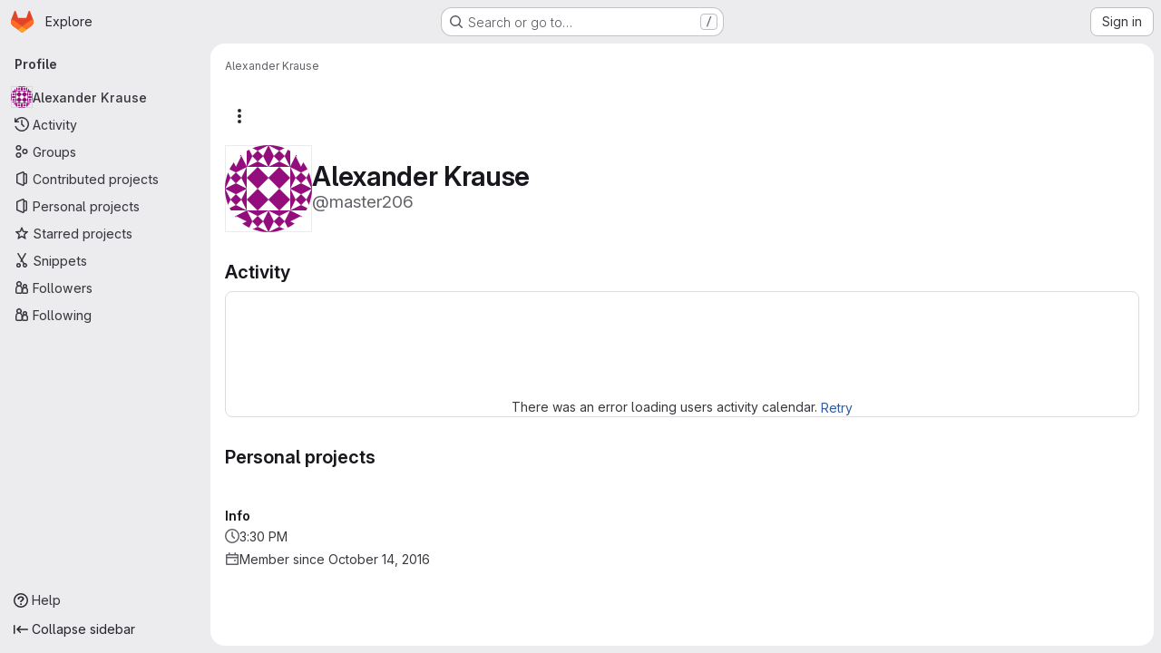

--- FILE ---
content_type: text/javascript; charset=utf-8
request_url: https://git.finf.uni-hannover.de/assets/webpack/commons-pages.projects.snippets.edit-pages.projects.snippets.new-pages.projects.snippets.show-pages.-522a9882.be872fc3.chunk.js
body_size: 5794
content:
(this.webpackJsonp=this.webpackJsonp||[]).push([["commons-pages.projects.snippets.edit-pages.projects.snippets.new-pages.projects.snippets.show-pages.-522a9882"],{L78D:function(e,t,i){"use strict";var r=i("lx39"),n=i.n(r),l=i("8Ei6"),a=i.n(l),s=(i("3UXl"),i("iyoE"),i("RFHG"),i("z6RN"),i("xuo1"),i("v2fZ"),i("UezY"),i("hG7+"),i("n64d")),o=i("1nO5"),c=i("EXdk"),u=i("JId8"),d=i("/2q6"),b=i("88df"),p=i("CzA/"),h=i("Z48/");const f=function(e){return"\\"+e};var m=i("MGi3"),j=i("MHCW"),O=i("dJQL"),v=i("W1rz"),g=i("eOJu"),y=i("Cn4y"),C=i("WeGr"),S=i("tslw"),V=i("slyf"),x=(i("aFm2"),i("R9qC"),i("lgrP")),$=i("jxyu");const _=["auto","start","end","center","baseline","stretch"],q=Object($.a)((function(e,t,i){let r=e;if(!Object(O.o)(i)&&!1!==i)return t&&(r+="-"+t),"col"!==e||""!==i&&!0!==i?(r+="-"+i,Object(h.c)(r)):Object(h.c)(r)}));let k=Object(g.c)(null);const w={name:s.c,functional:!0,get props(){return delete this.props,this.props=function(){const e=Object(p.a)().filter(j.a),t=e.reduce((function(e,t){return e[t]=Object(y.b)(c.h),e}),Object(g.c)(null)),i=e.reduce((function(e,t){return e[Object(y.e)(t,"offset")]=Object(y.b)(c.m),e}),Object(g.c)(null)),r=e.reduce((function(e,t){return e[Object(y.e)(t,"order")]=Object(y.b)(c.m),e}),Object(g.c)(null));return k=Object(g.a)(Object(g.c)(null),{col:Object(g.h)(t),offset:Object(g.h)(i),order:Object(g.h)(r)}),Object(y.c)(Object(g.m)({...t,...i,...r,alignSelf:Object(y.b)(c.r,null,(function(e){return Object(b.a)(_,e)})),col:Object(y.b)(c.g,!1),cols:Object(y.b)(c.m),offset:Object(y.b)(c.m),order:Object(y.b)(c.m),tag:Object(y.b)(c.r,"div")}),s.c)}()},render(e,{props:t,data:i,children:r}){const{cols:n,offset:l,order:a,alignSelf:s}=t,o=[];for(const e in k){const i=k[e];for(let r=0;r<i.length;r++){const n=q(e,i[r].replace(e,""),t[i[r]]);n&&o.push(n)}}const c=o.some((function(e){return u.c.test(e)}));return o.push({col:t.col||!c&&!n,["col-"+n]:n,["offset-"+l]:l,["order-"+a]:a,["align-self-"+s]:s}),e(t.tag,Object(x.a)(i,{class:o}),r)}};var D=i("zNqO");const A=Object(y.c)({tag:Object(y.b)(c.r,"div")},s.r),B=Object(D.c)({name:s.r,functional:!0,props:A,render:(e,{props:t,data:i,children:r})=>e(t.tag,Object(x.a)(i,{staticClass:"form-row"}),r)}),L=Object(y.c)({id:Object(y.b)(c.r),inline:Object(y.b)(c.g,!1),tag:Object(y.b)(c.r,"small"),textVariant:Object(y.b)(c.r,"muted")},s.v),W=Object(D.c)({name:s.v,functional:!0,props:L,render:(e,{props:t,data:i,children:r})=>e(t.tag,Object(x.a)(i,{class:{"form-text":!t.inline,["text-"+t.textVariant]:t.textVariant},attrs:{id:t.id}}),r)}),F=Object(y.c)({ariaLive:Object(y.b)(c.r),forceShow:Object(y.b)(c.g,!1),id:Object(y.b)(c.r),role:Object(y.b)(c.r),state:Object(y.b)(c.g,null),tag:Object(y.b)(c.r,"div"),tooltip:Object(y.b)(c.g,!1)},s.o),I=Object(D.c)({name:s.o,functional:!0,props:F,render(e,{props:t,data:i,children:r}){const{tooltip:n,ariaLive:l}=t,a=!0===t.forceShow||!1===t.state;return e(t.tag,Object(x.a)(i,{class:{"!gl-block":a,"invalid-feedback":!n,"invalid-tooltip":n},attrs:{id:t.id||null,role:t.role||null,"aria-live":l||null,"aria-atomic":l?"true":null}}),r)}}),T=Object(y.c)({ariaLive:Object(y.b)(c.r),forceShow:Object(y.b)(c.g,!1),id:Object(y.b)(c.r),role:Object(y.b)(c.r),state:Object(y.b)(c.g,null),tag:Object(y.b)(c.r,"div"),tooltip:Object(y.b)(c.g,!1)},s.x),P=Object(D.c)({name:s.x,functional:!0,props:T,render(e,{props:t,data:i,children:r}){const{tooltip:n,ariaLive:l}=t,a=!0===t.forceShow||!0===t.state;return e(t.tag,Object(x.a)(i,{class:{"!gl-block":a,"valid-feedback":!n,"valid-tooltip":n},attrs:{id:t.id||null,role:t.role||null,"aria-live":l||null,"aria-atomic":l?"true":null}}),r)}}),z=["input","select","textarea"],E=z.map((function(e){return e+":not([disabled])"})).join(),G=[...z,"a","button","label"];var M={name:"GlFormGroup",components:{BFormGroup:{name:s.n,mixins:[S.a,C.a,V.a],get props(){return delete this.props,this.props=Object(y.c)(Object(g.m)({...S.b,...C.b,...Object(p.a)().reduce((function(e,t){return e[Object(y.e)(t,"contentCols")]=Object(y.b)(c.h),e[Object(y.e)(t,"labelAlign")]=Object(y.b)(c.r),e[Object(y.e)(t,"labelCols")]=Object(y.b)(c.h),e}),Object(g.c)(null)),description:Object(y.b)(c.r),disabled:Object(y.b)(c.g,!1),feedbackAriaLive:Object(y.b)(c.r,"assertive"),invalidFeedback:Object(y.b)(c.r),label:Object(y.b)(c.r),labelClass:Object(y.b)(c.e),labelFor:Object(y.b)(c.r),labelSize:Object(y.b)(c.r),labelSrOnly:Object(y.b)(c.g,!1),tooltip:Object(y.b)(c.g,!1),validFeedback:Object(y.b)(c.r),validated:Object(y.b)(c.g,!1)}),s.n)},data:()=>({ariaDescribedby:null}),computed:{contentColProps(){return this.getColProps(this.$props,"content")},labelAlignClasses(){return this.getAlignClasses(this.$props,"label")},labelColProps(){return this.getColProps(this.$props,"label")},isHorizontal(){return Object(g.h)(this.contentColProps).length>0||Object(g.h)(this.labelColProps).length>0}},watch:{ariaDescribedby(e,t){e!==t&&this.updateAriaDescribedby(e,t)}},mounted(){var e=this;this.$nextTick((function(){e.updateAriaDescribedby(e.ariaDescribedby)}))},methods:{getAlignClasses:(e,t)=>Object(p.a)().reduce((function(i,r){const n=e[Object(y.e)(r,t+"Align")]||null;return n&&i.push(["text",r,n].filter(j.a).join("-")),i}),[]),getColProps:(e,t)=>Object(p.a)().reduce((function(i,r){let n=e[Object(y.e)(r,t+"Cols")];return n=""===n||(n||!1),Object(O.b)(n)||"auto"===n||(n=Object(v.b)(n,0),n=n>0&&n),n&&(i[r||(Object(O.b)(n)?"col":"cols")]=n),i}),{}),updateAriaDescribedby(e,t){const{labelFor:i}=this;if(o.e&&i){const r=Object(m.A)("#"+function(e){const t=(e=Object(h.e)(e)).length,i=e.charCodeAt(0);return e.split("").reduce((function(r,n,l){const a=e.charCodeAt(l);return 0===a?r+"�":127===a||a>=1&&a<=31||0===l&&a>=48&&a<=57||1===l&&a>=48&&a<=57&&45===i?r+f(a.toString(16)+" "):0===l&&45===a&&1===t?r+f(n):a>=128||45===a||95===a||a>=48&&a<=57||a>=65&&a<=90||a>=97&&a<=122?r+n:r+f(n)}),"")}(i),this.$refs.content);if(r){const i="aria-describedby",n=(e||"").split(u.o),l=(t||"").split(u.o),a=(Object(m.h)(r,i)||"").split(u.o).filter((function(e){return!Object(b.a)(l,e)})).concat(n).filter((function(e,t,i){return i.indexOf(e)===t})).filter(j.a).join(" ").trim();a?Object(m.C)(r,i,a):Object(m.w)(r,i)}}},onLegendClick(e){if(this.labelFor)return;const{target:t}=e,i=t?t.tagName:"";if(-1!==G.indexOf(i))return;const r=Object(m.B)(E,this.$refs.content).filter(m.u);1===r.length&&Object(m.d)(r[0])}},render(e){const{computedState:t,feedbackAriaLive:i,isHorizontal:r,labelFor:n,normalizeSlot:l,safeId:a,tooltip:s}=this,o=a(),c=!n;let u=e();const b=l(d.j)||this.label,p=b?a("_BV_label_"):null;if(b||r){const{labelSize:t,labelColProps:i}=this,l=c?"legend":"label";this.labelSrOnly?(b&&(u=e(l,{class:"gl-sr-only",attrs:{id:p,for:n||null}},[b])),u=e(r?w:"div",{props:r?i:{}},[u])):u=e(r?w:l,{on:c?{click:this.onLegendClick}:{},props:r?{...i,tag:l}:{},attrs:{id:p,for:n||null,tabindex:c?"-1":null},class:[c?"bv-no-focus-ring":"",r||c?"col-form-label":"",!r&&c?"!gl-pt-0":"",r||c?"":"!gl-block",t?"col-form-label-"+t:"",this.labelAlignClasses,this.labelClass]},[b])}let h=e();const f=l(d.i)||this.invalidFeedback,m=f?a("_BV_feedback_invalid_"):null;f&&(h=e(I,{props:{ariaLive:i,id:m,state:t,tooltip:s},attrs:{tabindex:f?"-1":null}},[f]));let O=e();const v=l(d.D)||this.validFeedback,g=v?a("_BV_feedback_valid_"):null;v&&(O=e(P,{props:{ariaLive:i,id:g,state:t,tooltip:s},attrs:{tabindex:v?"-1":null}},[v]));let y=e();const C=l(d.e)||this.description,S=C?a("_BV_description_"):null;C&&(y=e(W,{attrs:{id:S,tabindex:"-1"}},[C]));const V=this.ariaDescribedby=[S,!1===t?m:null,!0===t?g:null].filter(j.a).join(" ")||null,x=e(r?w:"div",{props:r?this.contentColProps:{},ref:"content"},[l(d.d,{ariaDescribedby:V,descriptionId:S,id:o,labelId:p})||e(),h,O,y]);return e(c?"fieldset":r?B:"div",{staticClass:"form-group",class:[{"was-validated":this.validated},this.stateClass],attrs:{id:o,disabled:c?this.disabled:null,role:c?null:"group","aria-invalid":this.computedAriaInvalid,"aria-labelledby":c&&r?p:null}},r&&c?[e(B,[u,x])]:[u,x])}}},inheritAttrs:!1,props:{labelClass:{type:[String,Array,Object],required:!1,default:null},labelDescription:{type:String,required:!1,default:""},optional:{type:Boolean,required:!1,default:!1},optionalText:{type:String,required:!1,default:"(optional)"}},computed:{actualLabelClass(){const{labelClass:e}=this;return n()(e)?e+" col-form-label":Array.isArray(e)?[...e,"col-form-label"]:a()(e)?{...e,"col-form-label":!0}:"col-form-label"},hasLabelDescription(){return Boolean(this.labelDescription||this.$slots["label-description"])}}},N=i("tBpV"),R=Object(N.a)(M,(function(){var e=this,t=e._self._c;return t("b-form-group",e._b({staticClass:"gl-form-group",attrs:{"label-class":e.actualLabelClass},scopedSlots:e._u([{key:"label",fn:function(){return[e._t("label",(function(){return[e._v("\n      "+e._s(e.$attrs.label)+"\n      "),e.optional?t("span",{staticClass:"optional-label",attrs:{"data-testid":"optional-label"}},[e._v(e._s(e.optionalText))]):e._e()]})),e._v(" "),e.hasLabelDescription?t("div",{staticClass:"label-description",attrs:{"data-testid":"label-description"}},[e._t("label-description",(function(){return[e._v(e._s(e.labelDescription))]}))],2):e._e()]},proxy:!0},e._l(Object.keys(e.$slots),(function(t){return{key:t,fn:function(){return[e._t(t)]},proxy:!0}}))],null,!0)},"b-form-group",e.$attrs,!1))}),[],!1,null,null,null);t.a=R.exports},WeGr:function(e,t,i){"use strict";i.d(t,"b",(function(){return o})),i.d(t,"a",(function(){return c}));var r=i("zNqO"),n=i("EXdk"),l=i("dJQL"),a=i("Cn4y"),s=i("fCkf");const o=Object(a.c)({state:Object(a.b)(n.g,null)},"formState"),c=Object(r.c)({props:o,computed:{computedState(){return Object(l.b)(this.state)?this.state:null},stateClass(){const e=this.computedState;return!0===e?"is-valid":!1===e?"is-invalid":null},computedAriaInvalid(){const e=Object(s.a)(this).ariaInvalid;return!0===e||"true"===e||""===e||!1===this.computedState?"true":e}}})},hc6m:function(e,t,i){"use strict";i.d(t,"l",(function(){return l})),i.d(t,"f",(function(){return a})),i.d(t,"k",(function(){return s})),i.d(t,"e",(function(){return o})),i.d(t,"a",(function(){return c})),i.d(t,"d",(function(){return u})),i.d(t,"c",(function(){return d})),i.d(t,"b",(function(){return b})),i.d(t,"j",(function(){return p})),i.d(t,"h",(function(){return h})),i.d(t,"g",(function(){return f})),i.d(t,"i",(function(){return m}));var r=i("/lV4"),n=i("HqXx");const l={[n.m]:{label:Object(r.a)("Private"),icon:"lock",description:Object(r.a)("The snippet is visible only to me."),description_project:Object(r.a)("The snippet is visible only to project members.")},[n.j]:{label:Object(r.a)("Internal"),icon:"shield",description:Object(r.a)("The snippet is visible to any logged in user except external users.")},[n.o]:{label:Object(r.a)("Public"),icon:"earth",description:Object(r.a)("The snippet can be accessed without any authentication."),description_project:Object(r.a)("The snippet can be accessed without any authentication. To embed snippets, a project must be public.")}},a=Object(r.a)("Can't create snippet: %{err}"),s=Object(r.a)("Can't update snippet: %{err}"),o=Object(r.a)("Can't fetch content for the blob: %{err}"),c="create",u="update",d="move",b="delete",p=10,h=Object(r.a)("Other visibility settings have been disabled by the administrator."),f=Object(r.a)("Visibility settings have been disabled by the administrator."),m=Object(r.i)("Snippets|Snippets are limited to %{total} files.")},hvGG:function(e,t,i){"use strict";i("LdIe"),i("z6RN"),i("PTOk"),i("3UXl"),i("iyoE");var r=i("XCkn"),n=i.n(r),l=i("o4PY"),a=i.n(l),s=i("6hmS"),o=i.n(s),c=i("NDsS"),u=i.n(c),d=i("rhmX"),b=i.n(d),p=i("oIb9"),h=i("mpVB"),f=i("MGi3"),m=i("q3oM");const j=["text","password","email","number","url","tel","search","range","color","date","time","datetime","datetime-local","month","week"];var O={name:"GlFormInput",model:{prop:"value",event:"input"},props:{value:{type:[Number,String],required:!1,default:""},type:{type:String,required:!1,default:"text",validator:function(e){return j.includes(e)}},width:{type:[String,Object],required:!1,default:null,validator:function(e){return(n()(e)?Object.values(e):[e]).every((function(e){return Object.values(m.B).includes(e)}))}},id:{type:String,required:!1,default:void 0},autofocus:{type:Boolean,required:!1,default:!1},disabled:{type:Boolean,required:!1,default:!1},form:{type:String,required:!1,default:void 0},name:{type:String,required:!1,default:void 0},required:{type:Boolean,required:!1,default:!1},state:{type:Boolean,required:!1,default:null},placeholder:{type:String,required:!1,default:void 0},ariaInvalid:{type:[Boolean,String],required:!1,default:!1},autocomplete:{type:String,required:!1,default:void 0},debounce:{type:[Number,String],required:!1,default:void 0},formatter:{type:Function,required:!1,default:void 0},lazy:{type:Boolean,required:!1,default:!1},lazyFormatter:{type:Boolean,required:!1,default:!1},number:{type:Boolean,required:!1,default:!1},plaintext:{type:Boolean,required:!1,default:!1},readonly:{type:Boolean,required:!1,default:!1},trim:{type:Boolean,required:!1,default:!1},list:{type:String,required:!1,default:void 0},max:{type:[Number,String],required:!1,default:void 0},min:{type:[Number,String],required:!1,default:void 0},step:{type:[Number,String],required:!1,default:void 0}},data(){return{localValue:b()(this.value),vModelValue:this.modifyValue(this.value),localId:null}},computed:{computedId(){return this.id||this.localId},localType(){const{type:e}=this;return j.includes(e)?e:"text"},computedAriaInvalid(){const{ariaInvalid:e}=this;return!0===e||"true"===e||""===e||!1===this.computedState?"true":e},computedAttrs(){const{localType:e,name:t,form:i,disabled:r,placeholder:n,required:l,min:a,max:s,step:o}=this;return{id:this.computedId,name:t,form:i,type:e,disabled:r,placeholder:n,required:l,autocomplete:this.autocomplete||null,readonly:this.readonly||this.plaintext,min:a,max:s,step:o,list:"password"!==e?this.list:null,"aria-required":l?"true":null,"aria-invalid":this.computedAriaInvalid}},computedState(){return o()(this.state)?this.state:null},stateClass(){return!0===this.computedState?"is-valid":!1===this.computedState?"is-invalid":null},widthClasses(){if(null===this.width)return[];if(n()(this.width)){const{default:e,...t}=this.width;return[...e?["gl-form-input-"+e]:[],...Object.entries(t).map((function([e,t]){return`gl-${e}-form-input-${t}`}))]}return["gl-form-input-"+this.width]},computedClass(){const{plaintext:e,type:t}=this,i="range"===t,r="color"===t;return[...this.widthClasses,{"custom-range":i,"form-control-plaintext":e&&!i&&!r,"form-control":r||!e&&!i},this.stateClass]},computedListeners(){return{...this.$listeners,input:this.onInput,change:this.onChange,blur:this.onBlur}},computedDebounce(){return Math.max(u()(this.debounce),0)},hasFormatter(){return"function"==typeof this.formatter},noWheel(){return"number"===this.type},selectionStart:{cache:!1,get(){return this.$refs.input.selectionStart},set(e){this.$refs.input.selectionStart=e}},selectionEnd:{cache:!1,get(){return this.$refs.input.selectionEnd},set(e){this.$refs.input.selectionEnd=e}},selectionDirection:{cache:!1,get(){return this.$refs.input.selectionDirection},set(e){this.$refs.input.selectionDirection=e}},validity:{cache:!1,get(){return this.$refs.input.validity}},validationMessage:{cache:!1,get(){return this.$refs.input.validationMessage}},willValidate:{cache:!1,get(){return this.$refs.input.willValidate}}},watch:{value(e){const t=b()(e),i=this.modifyValue(e);t===this.localValue&&i===this.vModelValue||(this.clearDebounce(),this.localValue=t,this.vModelValue=i)},noWheel(e){this.setWheelStopper(e)}},created(){this.$_inputDebounceTimer=null},mounted(){var e=this;this.setWheelStopper(this.noWheel),this.handleAutofocus(),this.$nextTick((function(){e.localId=a()("gl-form-input-")}))},deactivated(){this.setWheelStopper(!1)},activated(){this.setWheelStopper(this.noWheel),this.handleAutofocus()},beforeDestroy(){this.setWheelStopper(!1),this.clearDebounce()},methods:{focus(){var e;this.disabled||(null===(e=this.$refs.input)||void 0===e||e.focus())},blur(){var e;this.disabled||(null===(e=this.$refs.input)||void 0===e||e.blur())},clearDebounce(){clearTimeout(this.$_inputDebounceTimer),this.$_inputDebounceTimer=null},formatValue(e,t,i=!1){let r=b()(e);return!this.hasFormatter||this.lazyFormatter&&!i||(r=this.formatter(e,t)),r},modifyValue(e){let t=b()(e);return this.trim&&(t=t.trim()),this.number&&(t=Object(p.e)(t,t)),t},updateValue(e,t=!1){var i=this;const{lazy:r}=this;if(r&&!t)return;this.clearDebounce();const n=function(){const t=i.modifyValue(e);if(t!==i.vModelValue)i.vModelValue=t,i.$emit("input",t);else if(i.hasFormatter){const e=i.$refs.input;e&&t!==e.value&&(e.value=t)}},l=this.computedDebounce;l>0&&!r&&!t?this.$_inputDebounceTimer=setTimeout(n,l):n()},onInput(e){if(e.target.composing)return;const{value:t}=e.target,i=this.formatValue(t,e);!1===i||e.defaultPrevented?Object(h.k)(e,{propagation:!1}):(this.localValue=i,this.updateValue(i),this.$emit("update",i))},onChange(e){const{value:t}=e.target,i=this.formatValue(t,e);!1===i||e.defaultPrevented?Object(h.k)(e,{propagation:!1}):(this.localValue=i,this.updateValue(i,!0),this.$emit("change",i))},onBlur(e){const{value:t}=e.target,i=this.formatValue(t,e,!0);!1!==i&&(this.localValue=b()(this.modifyValue(i)),this.updateValue(i,!0)),this.$emit("blur",e)},setWheelStopper(e){const{input:t}=this.$refs;e?(t.addEventListener("focus",this.onWheelFocus),t.addEventListener("blur",this.onWheelBlur)):(t.removeEventListener("focus",this.onWheelFocus),t.removeEventListener("blur",this.onWheelBlur),document.removeEventListener("wheel",this.stopWheel))},onWheelFocus(){document.addEventListener("wheel",this.stopWheel)},onWheelBlur(){document.removeEventListener("wheel",this.stopWheel)},stopWheel(e){Object(h.k)(e,{propagation:!1}),this.blur()},handleAutofocus(){var e=this;this.$nextTick((function(){window.requestAnimationFrame((function(){e.autofocus&&Object(f.u)(e.$refs.input)&&e.focus()}))}))},select(...e){this.$refs.input.select(e)},setSelectionRange(...e){this.$refs.input.setSelectionRange(e)},setRangeText(...e){this.$refs.input.setRangeText(e)},setCustomValidity(...e){return this.$refs.input.setCustomValidity(e)},checkValidity(...e){return this.$refs.input.checkValidity(e)},reportValidity(...e){return this.$refs.input.reportValidity(e)}}},v=i("tBpV"),g=Object(v.a)(O,(function(){return(0,this._self._c)("input",this._g(this._b({ref:"input",staticClass:"gl-form-input",class:this.computedClass,domProps:{value:this.localValue}},"input",this.computedAttrs,!1),this.computedListeners))}),[],!1,null,null,null);t.a=g.exports}}]);
//# sourceMappingURL=commons-pages.projects.snippets.edit-pages.projects.snippets.new-pages.projects.snippets.show-pages.-522a9882.be872fc3.chunk.js.map